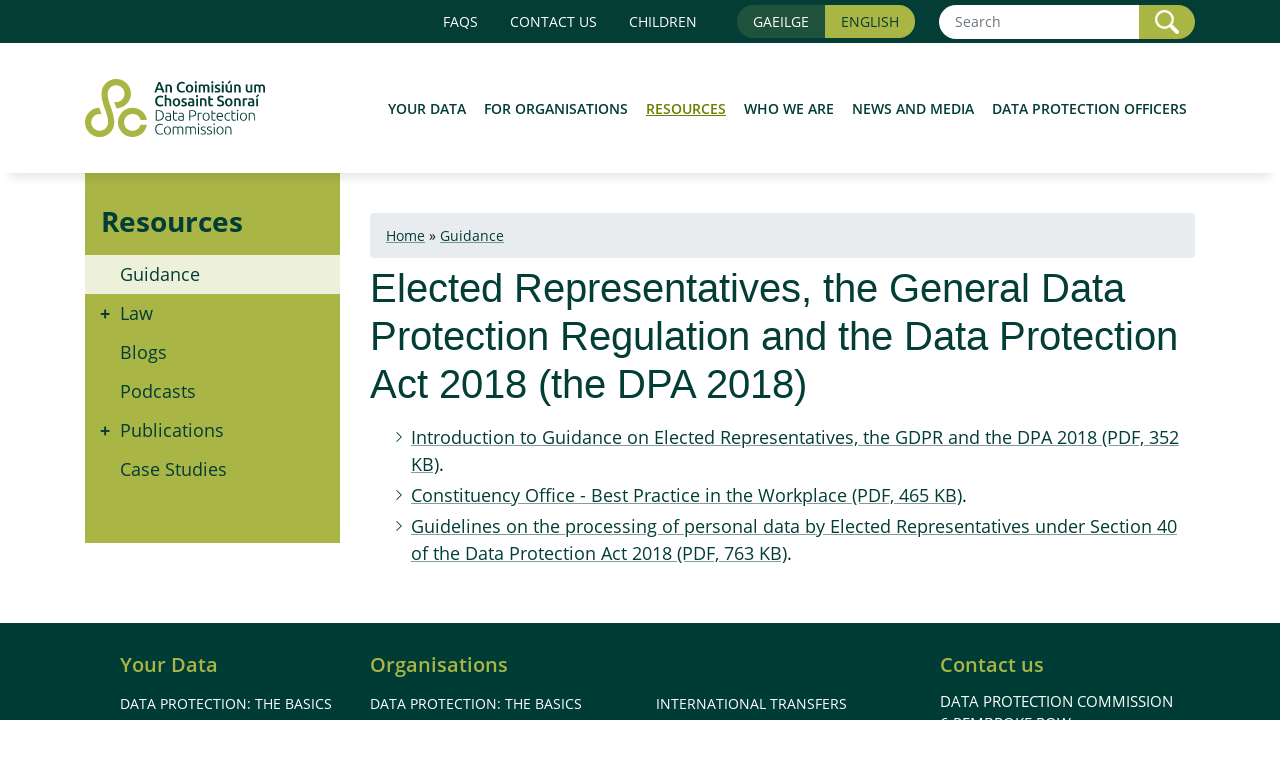

--- FILE ---
content_type: text/html; charset=UTF-8
request_url: https://www.dataprotection.ie/en/dpc-guidance/elected-representatives-general-data-protection-regulation-and-data-protection-act
body_size: 7094
content:
<!DOCTYPE html>
<html lang="en" dir="ltr" prefix="content: http://purl.org/rss/1.0/modules/content/  dc: http://purl.org/dc/terms/  foaf: http://xmlns.com/foaf/0.1/  og: http://ogp.me/ns#  rdfs: http://www.w3.org/2000/01/rdf-schema#  schema: http://schema.org/  sioc: http://rdfs.org/sioc/ns#  sioct: http://rdfs.org/sioc/types#  skos: http://www.w3.org/2004/02/skos/core#  xsd: http://www.w3.org/2001/XMLSchema# ">
<head>
    <meta charset="utf-8">
    <meta name="viewport" content="width=device-width, initial-scale=1, shrink-to-fit=no">
    <link rel="dns-prefetch" href="//web1.dataprotection.ie">
    <link rel="dns-prefetch" href="//www.dataprotection.ie">


    <link rel="apple-touch-icon" sizes="57x57" href="/themes/custom/dpc/icons/apple-icon-57x57.png">
    <link rel="apple-touch-icon" sizes="60x60" href="/themes/custom/dpc/icons/apple-icon-60x60.png">
    <link rel="apple-touch-icon" sizes="72x72" href="/themes/custom/dpc/icons/apple-icon-72x72.png">
    <link rel="apple-touch-icon" sizes="76x76" href="/themes/custom/dpc/icons/apple-icon-76x76.png">
    <link rel="apple-touch-icon" sizes="114x114" href="/themes/custom/dpc/icons/apple-icon-114x114.png">
    <link rel="apple-touch-icon" sizes="120x120" href="/themes/custom/dpc/icons/apple-icon-120x120.png">
    <link rel="apple-touch-icon" sizes="144x144" href="/themes/custom/dpc/icons/apple-icon-144x144.png">
    <link rel="apple-touch-icon" sizes="152x152" href="/themes/custom/dpc/icons/apple-icon-152x152.png">
    <link rel="apple-touch-icon" sizes="180x180" href="/themes/custom/dpc/icons/apple-icon-180x180.png">
    <link rel="icon" type="image/png" sizes="192x192" href="/themes/custom/dpc/icons/android-icon-192x192.png">
    <link rel="icon" type="image/png" sizes="32x32" href="/themes/custom/dpc/icons/favicon-32x32.png">
    <link rel="icon" type="image/png" sizes="96x96" href="/themes/custom/dpc/icons/favicon-96x96.png">
    <link rel="icon" type="image/png" sizes="16x16" href="/themes/custom/dpc/icons/favicon-16x16.png">
    <link rel="manifest" href="/themes/custom/dpc/icons/manifest.json">
    <meta name="msapplication-TileColor" content="#ffffff">
    <meta name="msapplication-TileImage" content="/themes/custom/dpc/icons/ms-icon-144x144.png">
    <meta name="theme-color" content="#ffffff">

    <!--
    link href="https://use.fontawesome.com/releases/v5.0.10/css/all.css" rel="stylesheet" integrity="sha384-+d0P83n9kaQMCwj8F4RJB66tzIwOKmrdb46+porD/OvrJ+37WqIM7UoBtwHO6Nlg" crossorigin="anonymous"
    -->

    <meta charset="utf-8" />
<link rel="canonical" href="http://www.dataprotection.ie/en/dpc-guidance/elected-representatives-general-data-protection-regulation-and-data-protection-act" />
<meta name="description" content="" />
<meta property="og:site_name" content="Elected Representatives, the General Data Protection Regulation and the Data Protection Act 2018 (the DPA 2018) | Data Protection Commission" />
<meta property="og:type" content="website" />
<meta property="og:url" content="https://www.dataprotection.ie/dpc-guidance/elected-representatives-general-data-protection-regulation-and-data-protection-act" />
<meta property="og:title" content="Elected Representatives, the General Data Protection Regulation and the Data Protection Act 2018 (the DPA 2018) | Data Protection Commission" />
<meta property="og:description" content="" />
<meta property="og:image" content="https://www.dataprotection.ie/themes/custom/dpc/img/dpc-fb.png" />
<meta property="og:image:url" content="https://www.dataprotection.ie/themes/custom/dpc/img/dpc-fb.png" />
<meta property="og:image:secure_url" content="https://www.dataprotection.ie/themes/custom/dpc/img/dpc-fb.png" />
<meta property="og:image:type" content="image/png" />
<meta name="twitter:card" content="summary" />
<meta name="twitter:site" content="@dpcireland" />
<meta name="twitter:description" content="" />
<meta name="twitter:title" content="Elected Representatives, the General Data Protection Regulation and the Data Protection Act 2018 (the DPA 2018) | Data Protection Commission" />
<meta name="twitter:creator" content="@dpcireland" />
<meta name="twitter:url" content="https://www.dataprotection.ie/dpc-guidance/elected-representatives-general-data-protection-regulation-and-data-protection-act" />
<meta name="twitter:image" content="https://www.dataprotection.ie/themes/custom/dpc/img/dpc-twitter-135.png" />
<meta name="Generator" content="Drupal 9 (https://www.drupal.org)" />
<meta name="MobileOptimized" content="width" />
<meta name="HandheldFriendly" content="true" />
<meta name="viewport" content="width=device-width, initial-scale=1.0" />
<link rel="icon" href="/favicon.ico" type="image/vnd.microsoft.icon" />
<link rel="alternate" hreflang="en" href="http://www.dataprotection.ie/en/dpc-guidance/elected-representatives-general-data-protection-regulation-and-data-protection-act" />
<link rel="alternate" hreflang="ga" href="http://www.dataprotection.ie/ga/dpc-guidance/ionadaithe-tofa-rialachan-ginearalta-maidir-le-cosaint-sonrai-agus-tacht-um" />

        <title>Elected Representatives, the General Data Protection Regulation and the Data Protection Act 2018 (the DPA 2018) | Data Protection Commission</title>
        <link rel="stylesheet" media="all" href="/core/themes/stable/css/system/components/ajax-progress.module.css?t8eapq" />
<link rel="stylesheet" media="all" href="/core/themes/stable/css/system/components/align.module.css?t8eapq" />
<link rel="stylesheet" media="all" href="/core/themes/stable/css/system/components/autocomplete-loading.module.css?t8eapq" />
<link rel="stylesheet" media="all" href="/core/themes/stable/css/system/components/fieldgroup.module.css?t8eapq" />
<link rel="stylesheet" media="all" href="/core/themes/stable/css/system/components/container-inline.module.css?t8eapq" />
<link rel="stylesheet" media="all" href="/core/themes/stable/css/system/components/clearfix.module.css?t8eapq" />
<link rel="stylesheet" media="all" href="/core/themes/stable/css/system/components/details.module.css?t8eapq" />
<link rel="stylesheet" media="all" href="/core/themes/stable/css/system/components/hidden.module.css?t8eapq" />
<link rel="stylesheet" media="all" href="/core/themes/stable/css/system/components/item-list.module.css?t8eapq" />
<link rel="stylesheet" media="all" href="/core/themes/stable/css/system/components/js.module.css?t8eapq" />
<link rel="stylesheet" media="all" href="/core/themes/stable/css/system/components/nowrap.module.css?t8eapq" />
<link rel="stylesheet" media="all" href="/core/themes/stable/css/system/components/position-container.module.css?t8eapq" />
<link rel="stylesheet" media="all" href="/core/themes/stable/css/system/components/progress.module.css?t8eapq" />
<link rel="stylesheet" media="all" href="/core/themes/stable/css/system/components/reset-appearance.module.css?t8eapq" />
<link rel="stylesheet" media="all" href="/core/themes/stable/css/system/components/resize.module.css?t8eapq" />
<link rel="stylesheet" media="all" href="/core/themes/stable/css/system/components/sticky-header.module.css?t8eapq" />
<link rel="stylesheet" media="all" href="/core/themes/stable/css/system/components/system-status-counter.css?t8eapq" />
<link rel="stylesheet" media="all" href="/core/themes/stable/css/system/components/system-status-report-counters.css?t8eapq" />
<link rel="stylesheet" media="all" href="/core/themes/stable/css/system/components/system-status-report-general-info.css?t8eapq" />
<link rel="stylesheet" media="all" href="/core/themes/stable/css/system/components/tabledrag.module.css?t8eapq" />
<link rel="stylesheet" media="all" href="/core/themes/stable/css/system/components/tablesort.module.css?t8eapq" />
<link rel="stylesheet" media="all" href="/core/themes/stable/css/system/components/tree-child.module.css?t8eapq" />
<link rel="stylesheet" media="all" href="/core/themes/stable/css/core/assets/vendor/normalize-css/normalize.css?t8eapq" />
<link rel="stylesheet" media="all" href="/core/themes/stable/css/core/normalize-fixes.css?t8eapq" />
<link rel="stylesheet" media="all" href="/core/themes/classy/css/components/action-links.css?t8eapq" />
<link rel="stylesheet" media="all" href="/core/themes/classy/css/components/breadcrumb.css?t8eapq" />
<link rel="stylesheet" media="all" href="/core/themes/classy/css/components/button.css?t8eapq" />
<link rel="stylesheet" media="all" href="/core/themes/classy/css/components/collapse-processed.css?t8eapq" />
<link rel="stylesheet" media="all" href="/core/themes/classy/css/components/container-inline.css?t8eapq" />
<link rel="stylesheet" media="all" href="/core/themes/classy/css/components/details.css?t8eapq" />
<link rel="stylesheet" media="all" href="/core/themes/classy/css/components/exposed-filters.css?t8eapq" />
<link rel="stylesheet" media="all" href="/core/themes/classy/css/components/field.css?t8eapq" />
<link rel="stylesheet" media="all" href="/core/themes/classy/css/components/form.css?t8eapq" />
<link rel="stylesheet" media="all" href="/core/themes/classy/css/components/icons.css?t8eapq" />
<link rel="stylesheet" media="all" href="/core/themes/classy/css/components/inline-form.css?t8eapq" />
<link rel="stylesheet" media="all" href="/core/themes/classy/css/components/item-list.css?t8eapq" />
<link rel="stylesheet" media="all" href="/core/themes/classy/css/components/link.css?t8eapq" />
<link rel="stylesheet" media="all" href="/core/themes/classy/css/components/links.css?t8eapq" />
<link rel="stylesheet" media="all" href="/core/themes/classy/css/components/menu.css?t8eapq" />
<link rel="stylesheet" media="all" href="/core/themes/classy/css/components/more-link.css?t8eapq" />
<link rel="stylesheet" media="all" href="/core/themes/classy/css/components/pager.css?t8eapq" />
<link rel="stylesheet" media="all" href="/core/themes/classy/css/components/tabledrag.css?t8eapq" />
<link rel="stylesheet" media="all" href="/core/themes/classy/css/components/tableselect.css?t8eapq" />
<link rel="stylesheet" media="all" href="/core/themes/classy/css/components/tablesort.css?t8eapq" />
<link rel="stylesheet" media="all" href="/core/themes/classy/css/components/tabs.css?t8eapq" />
<link rel="stylesheet" media="all" href="/core/themes/classy/css/components/textarea.css?t8eapq" />
<link rel="stylesheet" media="all" href="/core/themes/classy/css/components/ui-dialog.css?t8eapq" />
<link rel="stylesheet" media="all" href="/core/themes/classy/css/components/messages.css?t8eapq" />
<link rel="stylesheet" media="all" href="/core/themes/classy/css/components/node.css?t8eapq" />
<link rel="stylesheet" media="all" href="/themes/custom/dpc/css/bootstrap.min.css?t8eapq" />
<link rel="stylesheet" media="all" href="/themes/custom/dpc/css/dpc.css?t8eapq" />
<link rel="stylesheet" media="all" href="/themes/custom/dpc/css/font-Open-Sans.css?t8eapq" />

        

							<style>
					.card.card-btns{ height:auto!important; }
					.card.card-btns .btn-next-3{ font-size:1rem!important }
					.btn-next-3{ background-color:#1f513c!important; color:#fff!important; padding-left: 0; padding-right: 0; }
					.btn-next-3 img{ height:35px; }
					.btn-next-3:after { border-left-color:#1f513c!important; border-top-width:26px!important; border-bottom-width:26px!important; }
					.results em, .field--name-body em.highlight {background:yellow}
				</style>

    <link rel="stylesheet" href="/themes/custom/dpc/css/jquery.typeahead.css">
          <link rel="stylesheet" href="//code.jquery.com/ui/1.13.2/themes/base/jquery-ui.css">

      <link rel="stylesheet" media="all" href="/themes/custom/dpc/css/faq.css?ZnpAqI_6K5csaLcG8xZDaEUqSakCcxNlki-4S6Y1H1ptVcjHEmEUMSsdUMOP7o2R_hpVnh7NXA" />

    <link rel="stylesheet" href="/themes/custom/dpc/css/jquery.typeahead.css">
          <link rel="stylesheet" href="//code.jquery.com/ui/1.13.2/themes/base/jquery-ui.css">


</head>

<body class="path-node page-node-type-page">

    <header>
		<div class="topnav d-none d-lg-block">
			<div class="container">
				<div class="d-flex flex-row align-items-center justify-content-end">
			
							
						<a class="nav-link" href="/en/faqs">FAQs</a>				
						<a class="nav-link" href="/en/contact/how-contact-us">Contact us</a>
						<a class="nav-link" href="/en/children">Children</a>
						<div class="btn-group mx-lg-4" role="group" aria-label="English">
							<a class="btn pr-3" href="/ga/dpc-guidance/ionadaithe-tofa-rialachan-ginearalta-maidir-le-cosaint-sonrai-agus-tacht-um">Gaeilge</a>
							<span class="btn pl-3">English</span>
						</div>
						<form method="get" action="/en/search-results" class="form-inline">
																	
								<div class="input-group" aria-labelledby="sitesearch">
									<input name="s" class="form-control form-control-sm" type="search" placeholder="Search" id="sitesearch" aria-label="Search">
									<div class="input-group-append">
										<button class="btn btn-sm btn-search" type="submit" >
											<img alt="" width="24" src="/themes/custom/dpc/img/icon-magnifying.png"  />
											<span class="sr-only"> Search</span>
										</button>
									</div>
								</div>
													</form>
				</div>
			</div>
		</div>
        <nav class="navbar navbar-expand-lg">
            <div class="container">


                 <a class="navbar-brand" href="/" title="The Data Protection Commission"><img src="/themes/custom/dpc/img/dpc-logo-colour-v2.svg" width="217" height="74" alt="Data Protection Commission"></a>

                <button class="navbar-toggler" type="button" data-toggle="collapse" data-target="#DPC_mobilemenu" aria-controls="DPC_mobilemenu" aria-expanded="false" aria-label="Toggle navigation">
                    <span class="navbar-toggler-icon"></span>
                </button>

                <div class="collapse navbar-collapse" id="DPC_mobilemenu">
                    <div class="navbar-top d-block d-lg-none test">
                        <a class="nav-link" href="/ga/dpc-guidance/ionadaithe-tofa-rialachan-ginearalta-maidir-le-cosaint-sonrai-agus-tacht-um">Gaeilge</a>
                                                    <form method="get" action="/en/search-results" class="form-inline">
                        
                            <label class="sr-only" for="mobilesitesearch">Site Search</label>
                                                            <input name="s" class="form-control form-control-sm" type="search" placeholder="Search" id="mobilesitesearch" aria-label="Search">
                                <button class="btn btn-sm" type="submit">Search</button>
                                                            </form>
                    </div>
                    
<h2><a title="Header Menu" href="#"><span class="sr-only">Header Menu</span></a></h2>
        <ul class="navbar-nav ml-auto">
                                                                        
            <li class="nav-item">
                <a href="/en/individuals" class="nav-item nav-link" data-drupal-link-system-path="node/26">Your Data</a>
                            </li>
                                                                    
            <li class="nav-item">
                <a href="/en/organisations" class="nav-item nav-link" data-drupal-link-system-path="node/27">For Organisations</a>
                            </li>
                                                                    
            <li class="nav-item active">
                <a href="/en/dpc-guidance" class="nav-item active nav-link" data-drupal-link-system-path="node/466">Resources</a>
                            </li>
                                                                    
            <li class="nav-item">
                <a href="/en/who-we-are" class="nav-item nav-link" data-drupal-link-system-path="who-we-are">Who We Are</a>
                            </li>
                                                                    
            <li class="nav-item">
                <a href="/en/news-media/latest-news" class="nav-item nav-link" data-drupal-link-system-path="node/121">News and Media</a>
                            </li>
                                                                    
            <li class="nav-item">
                <a href="/en/dpos/qualifications-dpos" class="nav-item nav-link" data-drupal-link-system-path="node/379">Data Protection Officers</a>
                            </li>
            </ul>
        


					
					<div class="d-block d-lg-none">
													<a class="nav-link" href="/en/faqs">FAQs</a>
							<a class="nav-link" href="/en/contact/how-contact-us">Contact us</a>
						<a class="nav-link" href="/en/children">Children</a>
											</div>
					
                </div>
            </div>
        </nav>
    </header>

<main role="main" id="content">
    <div class="container">
    
            <div class="row">
            <div class="col-lg-3">
                <!-- SIDE MENU -->
                <div class="nav-side">
                    <h2><a href="#">Resources</a></h2>
                    
        <ul>
                                    <li class="menu-item active">
                <a href="/en/dpc-guidance" data-drupal-link-system-path="node/466">Guidance</a>
                            </li>
                                <li class="menu-item menu-item--collapsed">
                <a href="/en/dpc-guidance/law" data-drupal-link-system-path="node/30">Law</a>
                            </li>
                                <li class="menu-item">
                <a href="/en/dpc-guidance/blogs" data-drupal-link-system-path="node/294">Blogs</a>
                            </li>
                                <li class="menu-item">
                <a href="/en/dpc-guidance/podcasts" data-drupal-link-system-path="node/288">Podcasts</a>
                            </li>
                                <li class="menu-item menu-item--collapsed">
                <a href="/en/dpc-guidance/publications" data-drupal-link-system-path="node/651">Publications</a>
                            </li>
                                <li class="menu-item">
                <a href="/en/dpc-guidance/case-studies" data-drupal-link-system-path="dpc-guidance/case-studies">Case Studies </a>
                            </li>
            </ul>
        


                </div>
            </div>
            <div class="col-lg-9">
                <div class="content">
                    <div data-drupal-messages-fallback class="hidden"></div>              <nav class="breadcrumb" role="navigation" aria-labelledby="system-breadcrumb">
    <h2 id="system-breadcrumb" class="visually-hidden">Breadcrumb</h2>
    <ol>
          <li>
                  <a href="/en">Home</a>
              </li>
          <li>
                  <a href="/en/dpc-guidance">Guidance</a>
              </li>
        </ol>
  </nav>

                
                
<h1>Elected Representatives, the General Data Protection Regulation and the Data Protection Act 2018 (the DPA 2018)</h1>

            <div property="schema:text" class="clearfix text-formatted field field--name-body field--type-text-with-summary field--label-hidden field__item"><ul><li><a href="https://www.dataprotection.ie/sites/default/files/uploads/2018-12/Introduction.pdf">Introduction to Guidance on Elected Representatives, the GDPR and the DPA 2018 (PDF, 352 KB)</a>.</li>
<li><a href="https://www.dataprotection.ie/sites/default/files/uploads/2018-12/Office%20Practices.pdf">Constituency Office - Best Practice in the Workplace (PDF, 465 KB)</a>.</li>
<li><a href="https://www.dataprotection.ie/sites/default/files/uploads/2018-12/Section40Guidelines.pdf">Guidelines on the processing of personal data by Elected Representatives under Section 40 of the Data Protection Act 2018 (PDF, 763 KB)</a>.</li>
</ul></div>
      

    
                </div>
            </div>
        </div>
    
</div>

</main>
<footer>
  <a id="btn-backtop" class=""><img width="75%" src="/themes/custom/dpc/img/chevron-arrow-top.png" alt="" role="presentation"/></a>
    <div class="container">
        <div class="row">
            <div class="col-lg-3">
                <h3>
                      Your Data
          
        </h3>
                
        <ul>
                                    <li class="menu-item menu-item--collapsed">
                <a href="/en/individuals/data-protection-basics" data-drupal-link-system-path="node/307">Data Protection: The Basics</a>
                            </li>
                                <li class="menu-item menu-item--collapsed">
                <a href="/en/individuals/rights-individuals-under-general-data-protection-regulation" title="Data Protection for Individuals" data-drupal-link-system-path="node/65">Your rights under the GDPR</a>
                            </li>
                                <li class="menu-item menu-item--collapsed">
                <a href="/en/individuals/exercising-your-rights/how-long-will-it-take" data-drupal-link-system-path="node/66">Exercising your rights</a>
                            </li>
            </ul>
        


            </div>
            <div class="col-lg-6 organisation-footer">
                <h3>Organisations</h3>
                
        <ul>
                                    <li class="menu-item menu-item--collapsed">
                <a href="/en/organisations/data-protection-basics" data-drupal-link-system-path="node/396">Data Protection: The Basics</a>
                            </li>
                                <li class="menu-item menu-item--collapsed">
                <a href="/en/organisations/know-your-obligations" data-drupal-link-system-path="node/55">Know your obligations</a>
                            </li>
                                <li class="menu-item">
                <a href="/en/organisations/codes-conduct" data-drupal-link-system-path="node/81">Codes of Conduct</a>
                            </li>
                                <li class="menu-item">
                <a href="/en/organisations/gdpr-certification" data-drupal-link-system-path="node/488">GDPR Certification</a>
                            </li>
                                <li class="menu-item menu-item--collapsed">
                <a href="/en/organisations/resources-organisations/self-assessment-checklist" data-drupal-link-system-path="node/137">Resources for Organisations</a>
                            </li>
                                <li class="menu-item menu-item--collapsed">
                <a href="/en/organisations/rules-electronic-and-direct-marketing" data-drupal-link-system-path="node/113">Rules for direct electronic marketing</a>
                            </li>
                                <li class="menu-item menu-item--collapsed">
                <a href="/en/organisations/international-transfers/transfers-personal-data-third-countries-or-international-organisations" data-drupal-link-system-path="node/116">International Transfers</a>
                            </li>
                                <li class="menu-item">
                <a href="/en/organisations/sports-data-conference-2025" title="Kick Start Compliance - Data Protection in Sport, all-island conference. Held in Croke Park in November 2025" data-drupal-link-system-path="node/1143">Sports Conference 2025</a>
                            </li>
                                <li class="menu-item">
                <a href="/en/organisations/sports-infographics" title="Data Protection in Sports Infographics" data-drupal-link-system-path="node/1142">Sports Infographics</a>
                            </li>
                                <li class="menu-item">
                <a href="/en/organisations/arc-sme-awareness" title="ARC SME Awareness" data-drupal-link-system-path="node/639">ARC SME Awareness</a>
                            </li>
                                <li class="menu-item">
                <a href="/en/organisations/arc-conference" title="ARC Conference" data-drupal-link-system-path="node/640">ARC Conference </a>
                            </li>
                                <li class="menu-item">
                <a href="/en/organisations/arc-workshops" title="ARC Workshops" data-drupal-link-system-path="node/641">ARC Workshops </a>
                            </li>
                                <li class="menu-item">
                <a href="/en/organisations/infographics" title="Infographics to download or print" data-drupal-link-system-path="node/634">ARC Infographics</a>
                            </li>
            </ul>
        


            </div>

            <div class="col-lg-3">
                <h3>
                      <a href="/en/contact/how-contact-us">Contact us</a>
                  </h3>
                        <p>
                            Data Protection Commission<br>
                            6 Pembroke Row<br>
                            Dublin 2<br>
                            D02 X963<br>
                            Ireland
                        </p>
      <p class="text-right"><a rel="noreferrer" title="Awareness Raising Campaign for SMEs" target="_blank" class="col-md-4" href="https://arc-rec-project.eu"><img src="/themes/custom/dpc/img/small-white-arc.png?v=1" style="max-height:70px;" class="img-responsive" alt="GRPR awareness raising campaign for SMEs"/></a>
      </p>



            </div>

        </div>

                <p class="footer-brand"><a href="/"><img src="/themes/custom/dpc/img/dpc-logo-white-v2.svg" width="217" height="74" alt="An Coimisiún um Chosaint Sonraí"></a>

      
        </p>
    </div>
  <div class="footer-bottom">
    <div class="container">
      <div class="row">
        <div class="col-12  col-md-10">
          
        <ul>
                                    <li class="menu-item">
                <a href="/en/about-our-site/accessibility-statement" title="Access for People who require special assistance" data-drupal-link-system-path="node/845">Accessibility Statement</a>
                            </li>
                                <li class="menu-item">
                <a href="/en/about-our-site/data-protection-statement" data-drupal-link-system-path="node/132">Data Protection Statement</a>
                            </li>
                                <li class="menu-item">
                <a href="/en/about-our-site/cookie-policy" data-drupal-link-system-path="node/133">Cookie Policy</a>
                            </li>
            </ul>
        


        </div>
        <div class="col-12 col-md-2 text-end">
          <div class="social-icons py-2">
            <a rel="noreferrer" title="Data Protection Commission in on Bluesky" target="ext"  href="https://bsky.app/profile/dpcireland.bsky.social"><img height="32" width="32" src="/themes/custom/dpc/img/icon-BlueSky.png" alt="BlueSky"/></a>

            <a rel="noreferrer" title="Data Protection Commission is on Instagram" target="ext"  href="https://www.instagram.com/dpcireland/"><img height="32" width="32" src="/themes/custom/dpc/img/icon-instagram.png" alt="Instagram"/></a>

            <a rel="noreferrer" title="Data Protection Commission LinkedIn page" target="ext"  href="https://ie.linkedin.com/company/data-protection-commissioner-of-ireland"><img height="32" width="32" src="/themes/custom/dpc/img/icon-linkedin.png" alt="LinkedIn"/></a>

            <a rel="noreferrer" title="Data Protection Commission in on X" target="ext"  href="https://twitter.com/dpcireland"><img height="32" width="32" src="/themes/custom/dpc/img/icon-x.png" alt="Twitter"/></a>

          </div>
        </div>
      </div>

    </div>
  </div>
  <div class="footer-copyright">
    <div class="container">
              <p align="right" class="col-sm-12 small"><a href="https://www.fusio.net" target="ext" title="Website Design and Development by Fusio">Website Development by FUSIO</a></p>

          </div>
  </div>
</footer>
<script src="/themes/custom/dpc/js/jquery-3.3.1.min.js"></script>
<script src="/themes/custom/dpc/js/bootstrap.bundle-4.1.3.min.js"></script>
<script src="/themes/custom/dpc/js/jquery-ui.js"></script>

<script>
  jQuery(document).ready(function(){

    jQuery(".nav-side ul .menu-item.active").each(function(){
      if (jQuery(this).find("ul").length > 0) {
        jQuery(this).addClass("navless");
      };
    });

    jQuery(".nav-side h2").on("click", function(){
      jQuery(".nav-side ul").slideDown();
    });

          jQuery("nav.breadcrumb ol li:insensitive_contains('Your Rights under the GDPR')").html(" <a href=\"/en/individuals/rights-individuals-under-general-data-protection-regulation\">Your Rights under the GDPR</a>");
    

  });
  var btn = $('#btn-backtop');

  $(window).scroll(function() {
    if ($(window).scrollTop() > 50) {
    btn.addClass('show');
    } else {
    btn.removeClass('show');
    }
  });

  btn.on('click', function(e) {
    e.preventDefault();
    $('html, body').animate({scrollTop:0}, '300');
  });

    jQuery.expr[':'].insensitive_contains = function(a, i, m) {
        return jQuery(a).text().toUpperCase()
            .indexOf(m[3].toUpperCase()) >= 0;
    };

</script>

<script>

      var langcode = "en";
  

  var url;
      url = "/autocomplete.php?langcode=" + langcode;

    jQuery( "#autocomplete" ).autocomplete({
    source: url,
    minLength: 2,
  });
</script>



<!-- Analytics -->
<script>
  function clientSideTrack(data) {
    jQuery.post("/track.php", data, function(response){});
  }

    function clientSideTrackWithRedirect(data, href) {
    jQuery.post("/track.php", data, function(response){
      window.location.href = href;
    });
  }
  document.addEventListener('play', function (e) {
    var video = e.target;
    var nodeName = video.nodeName;

    if (nodeName === 'VIDEO') {
      var playtime = video.currentTime;
      if (0 == playtime) {
        var data = {
          'uri': video.currentSrc,
          'agent': navigator.userAgent,
          'referer': window.location.href,
          'tags': ['video'],
          'title': document.title,
        }
        console.log(data);

        clientSideTrack(data);
      }
    }

    if (nodeName === 'AUDIO') {
      var playtime = video.currentTime;
      if (0 == playtime) {
        var data = {
          'uri': video.currentSrc,
          'agent': navigator.userAgent,
          'referer': window.location.href,
          'tags': ['audio'],
          'title': document.title,
        }
        console.log(data);

        clientSideTrack(data);
      }
    }

  }, true);

  jQuery("a").click(function(e){
    var className = jQuery(this).attr("class");
    if ('record_event' === className) {
      var title = jQuery(this).text();
      var el = jQuery(this);
      var href = el.attr("href");
      var data = {
        'uri': href,
        'agent': navigator.userAgent,
        'referer': window.location.href,
        'tags': ['dpc_extsite'],
        'title': title,
      }

      clientSideTrackWithRedirect(data, href);
    }
  });

  jQuery("a").click(function(e){
    var title = jQuery(this).text();
    var el = jQuery(this);
    var href = el.attr("href");
    var extension = href.split('.').pop();
    extension = extension.split('#')[0];
    extension = extension.toLowerCase();

  console.log(extension, "extension");

    if("pdf" === extension) {
      e.preventDefault();
      var data = {
        'uri': href,
        'agent': navigator.userAgent,
        'referer': window.location.href,
        'tags': ['pdf'],
        'title': title,
      }

            clientSideTrackWithRedirect(data, href);

    }

    if("mp4" === extension) {
      e.preventDefault();
      var data = {
        'uri': href,
        'agent': navigator.userAgent,
        'referer': window.location.href,
        'tags': ['video'],
        'title': title,
      }

      clientSideTrackWithRedirect(data, href);

    }

    if("mp3" === extension) {
      e.preventDefault();
      var data = {
        'uri': href,
        'agent': navigator.userAgent,
        'referer': window.location.href,
        'tags': ['mp3'],
        'title': title,
      }

            clientSideTrackWithRedirect(data, href);

  }


    return true;
  });
</script>


<script>
  // Reusable generic function
  function surroundWithHighlight(el, regex, surrounderCreateFunc) {
    // script and style elements are left alone
    if (!/^(script|style)$/.test(el.tagName)) {
      var child = el.lastChild;
      while (child) {
        if (child.nodeType == 1) {
          surroundWithHighlight(child, regex, surrounderCreateFunc);
        } else if (child.nodeType == 3) {
          surroundMatchingText(child, regex, surrounderCreateFunc);
        }
        child = child.previousSibling;
      }
    }
  }

  // Reusable generic function
  function surroundMatchingText(textNode, regex, surrounderCreateFunc) {
    var parent = textNode.parentNode;
    var result, surroundingNode, matchedTextNode, matchLength, matchedText;
    while ( textNode && (result = regex.exec(textNode.data)) ) {
      matchedTextNode = textNode.splitText(result.index);
      matchedText = result[0];
      matchLength = matchedText.length;
      textNode = (matchedTextNode.length > matchLength) ?
        matchedTextNode.splitText(matchLength) : null;
      // Ensure searching starts at the beginning of the text node
      regex.lastIndex = 0;
      surroundingNode = surrounderCreateFunc(matchedTextNode.cloneNode(true));
      parent.insertBefore(surroundingNode, matchedTextNode);
      parent.removeChild(matchedTextNode);
    }
  }

  // This function does the surrounding for every matched piece of text
  // and can be customized  to do what you like
  function createdWrappingHighlight(matchedTextNode) {
    var el = document.createElement("em");
    el.classList.add("highlight");
    el.appendChild(matchedTextNode);
    return el;
  }

  // The main function
  function applyHighlights(container, words) {
    // Replace the words one at a time to ensure "test2" gets matched
    for (var i = 0, len = words.length; i < len; ++i) {
      surroundWithHighlight(container, new RegExp(words[i]), createdWrappingHighlight);
    }
  }

  jQuery(document).ready(function(){
    if(window.location.hash) {
      var hash = window.location.hash.replace('#', '');
      hash = decodeURIComponent(hash);
      applyHighlights(document.getElementsByClassName("field--name-body")[0], [hash]);
    }
  });
</script>
<!-- Analytics -->


</body>
</html>


--- FILE ---
content_type: image/svg+xml
request_url: https://www.dataprotection.ie/themes/custom/dpc/img/dpc-logo-white-v2.svg
body_size: 26680
content:
<svg xmlns="http://www.w3.org/2000/svg" viewBox="0 0 467.67 150.62"><defs><style>.cls-1{fill:#fff;}</style></defs><title>Asset 1</title><g id="Layer_2" data-name="Layer 2"><g id="Layer_1-2" data-name="Layer 1"><path class="cls-1" d="M144.52,118.94a22,22,0,1,1,0-12.75H161a38.06,38.06,0,1,0,0,12.75Z"/><path class="cls-1" d="M80.77,0A38.1,38.1,0,0,0,42.71,38.05c0,14.11,4.65,27.31,9.15,40.08,4.21,12,8.18,23.23,8.18,34.43a22,22,0,1,1-22-22,22.23,22.23,0,0,1,4.84.55L37.1,74.53a38.05,38.05,0,1,0,39,38c0-13.94-4.63-27.07-9.1-39.76-4.23-12-8.23-23.39-8.23-34.75A22,22,0,1,1,75.87,59.49l5.8,16.59A38,38,0,0,0,80.77,0Z"/><path class="cls-1" d="M201.15,34.83c-.37-1.06-.74-2.11-1.13-3.14s-.76-2.09-1.13-3.18H187.54c-.37,1.09-.74,2.15-1.11,3.2s-.75,2.09-1.11,3.12h-5.08c1-2.87,2-5.52,2.87-7.95s1.79-4.73,2.65-6.91,1.73-4.24,2.58-6.2S190.07,9.86,191,8h4.67c.91,1.91,1.78,3.85,2.64,5.82s1.71,4,2.58,6.2,1.76,4.48,2.67,6.91,1.89,5.08,2.89,8Zm-7.94-21.68q-.89,2.05-2,5t-2.39,6.4h8.85q-1.24-3.45-2.41-6.44C194.46,16.12,193.78,14.47,193.21,13.15Z"/><path class="cls-1" d="M208.9,15.2a33.76,33.76,0,0,1,3.53-.73,29.68,29.68,0,0,1,4.81-.35,11,11,0,0,1,4.16.68,6.39,6.39,0,0,1,2.65,1.9,7.22,7.22,0,0,1,1.4,2.95,16.53,16.53,0,0,1,.41,3.78v11.4h-4.7V24.16a15.63,15.63,0,0,0-.21-2.77,5,5,0,0,0-.7-1.86,2.75,2.75,0,0,0-1.32-1.05,5.5,5.5,0,0,0-2-.33,15.28,15.28,0,0,0-1.87.12l-1.43.19V34.83h-4.7Z"/><path class="cls-1" d="M251.5,35.41a14.94,14.94,0,0,1-5.43-.93A10.71,10.71,0,0,1,242,31.75a12.33,12.33,0,0,1-2.56-4.4,18.57,18.57,0,0,1-.89-6,16,16,0,0,1,1-6,12.83,12.83,0,0,1,2.81-4.4,11.77,11.77,0,0,1,4.19-2.74,14.16,14.16,0,0,1,5.16-.93,16.58,16.58,0,0,1,3,.25,23.74,23.74,0,0,1,2.36.56,10.36,10.36,0,0,1,1.67.66c.44.24.75.4.93.51l-1.44,4a11.74,11.74,0,0,0-2.65-1.1,12.82,12.82,0,0,0-3.75-.53,8.51,8.51,0,0,0-3.25.61,7,7,0,0,0-2.62,1.8,8.32,8.32,0,0,0-1.73,3,13.27,13.27,0,0,0-.62,4.23,14.66,14.66,0,0,0,.49,3.92,8.71,8.71,0,0,0,1.49,3.09,6.79,6.79,0,0,0,2.56,2,8.75,8.75,0,0,0,3.72.72,14.4,14.4,0,0,0,4.23-.52,16.51,16.51,0,0,0,2.52-1l1.32,4a6.15,6.15,0,0,1-1.26.62,16.84,16.84,0,0,1-1.88.6,18.57,18.57,0,0,1-2.44.47A22.34,22.34,0,0,1,251.5,35.41Z"/><path class="cls-1" d="M281.25,24.67a13,13,0,0,1-.7,4.38,9.53,9.53,0,0,1-2,3.38,8.92,8.92,0,0,1-3.08,2.17,9.92,9.92,0,0,1-4,.78,9.74,9.74,0,0,1-3.95-.78,9.07,9.07,0,0,1-3.07-2.17,10,10,0,0,1-2-3.38,13,13,0,0,1-.71-4.38,12.88,12.88,0,0,1,.71-4.37,9.81,9.81,0,0,1,2-3.35,8.83,8.83,0,0,1,3.09-2.15,9.77,9.77,0,0,1,3.91-.76,10,10,0,0,1,3.94.76A8.61,8.61,0,0,1,278.53,17a9.93,9.93,0,0,1,2,3.35A12.64,12.64,0,0,1,281.25,24.67Zm-4.81,0a7.87,7.87,0,0,0-1.3-4.79,4.6,4.6,0,0,0-7.25,0,7.87,7.87,0,0,0-1.3,4.79,8.06,8.06,0,0,0,1.3,4.85,4.58,4.58,0,0,0,7.25,0A8.06,8.06,0,0,0,276.44,24.67Z"/><path class="cls-1" d="M290.67,8.61a2.66,2.66,0,0,1-.85,2.09,2.89,2.89,0,0,1-2,.78,2.93,2.93,0,0,1-2.05-.78,2.67,2.67,0,0,1-.86-2.09,2.71,2.71,0,0,1,.86-2.13,2.93,2.93,0,0,1,2.05-.78,2.89,2.89,0,0,1,2,.78A2.71,2.71,0,0,1,290.67,8.61Zm-.5,26.22h-4.69V14.54h4.69Z"/><path class="cls-1" d="M307,24.16a9.85,9.85,0,0,0-.79-4.59,3.09,3.09,0,0,0-3-1.42,13.44,13.44,0,0,0-1.71.12l-1.39.19V34.83h-4.7V15.2a33.2,33.2,0,0,1,3.55-.73,28.66,28.66,0,0,1,4.64-.35,9.24,9.24,0,0,1,3.43.54,6.51,6.51,0,0,1,2.23,1.44,8.89,8.89,0,0,1,1.09-.66,10,10,0,0,1,1.47-.64,12.89,12.89,0,0,1,1.73-.49,8.78,8.78,0,0,1,1.84-.19,9.54,9.54,0,0,1,3.9.68,5.74,5.74,0,0,1,2.41,1.9,7.4,7.4,0,0,1,1.2,2.95,20.15,20.15,0,0,1,.33,3.78v11.4h-4.7V24.16a10.17,10.17,0,0,0-.77-4.59,3.1,3.1,0,0,0-3-1.42,6.27,6.27,0,0,0-2.13.37,6.8,6.8,0,0,0-1.52.72,10.2,10.2,0,0,1,.43,2.05,21.33,21.33,0,0,1,.12,2.33V34.83H307Z"/><path class="cls-1" d="M333.61,8.61a2.66,2.66,0,0,1-.85,2.09,2.89,2.89,0,0,1-2,.78,2.93,2.93,0,0,1-2.05-.78,2.66,2.66,0,0,1-.85-2.09,2.71,2.71,0,0,1,.85-2.13,2.93,2.93,0,0,1,2.05-.78,2.89,2.89,0,0,1,2,.78A2.71,2.71,0,0,1,333.61,8.61Zm-.5,26.22h-4.69V14.54h4.69Z"/><path class="cls-1" d="M343.51,31.46a6.11,6.11,0,0,0,2.71-.45,1.58,1.58,0,0,0,.85-1.53,2,2,0,0,0-.91-1.67,13,13,0,0,0-3-1.43,22.78,22.78,0,0,1-2.35-1A7.77,7.77,0,0,1,339,24.16a4.79,4.79,0,0,1-1.22-1.68,5.86,5.86,0,0,1-.45-2.43,5.26,5.26,0,0,1,2.06-4.4A8.84,8.84,0,0,1,344.94,14a17.25,17.25,0,0,1,3.42.33,16.28,16.28,0,0,1,2.44.64l-.86,3.8a12,12,0,0,0-2-.64,12.23,12.23,0,0,0-2.8-.29,4.76,4.76,0,0,0-2.32.49,1.58,1.58,0,0,0-.9,1.49,2.08,2.08,0,0,0,.18.89,1.9,1.9,0,0,0,.6.72,6.26,6.26,0,0,0,1.13.66c.46.22,1,.44,1.7.68A25.12,25.12,0,0,1,348.39,24a7.36,7.36,0,0,1,1.92,1.36,4.55,4.55,0,0,1,1.11,1.72,7,7,0,0,1,.35,2.33,5,5,0,0,1-2.15,4.4,10.7,10.7,0,0,1-6.15,1.5,16.72,16.72,0,0,1-4.31-.45,23.79,23.79,0,0,1-2.29-.72l.82-3.92a20.4,20.4,0,0,0,2.5.82A12.87,12.87,0,0,0,343.51,31.46Z"/><path class="cls-1" d="M360.73,8.61a2.67,2.67,0,0,1-.86,2.09,2.87,2.87,0,0,1-2,.78,3,3,0,0,1-2.06-.78A2.66,2.66,0,0,1,355,8.61a2.71,2.71,0,0,1,.85-2.13,3,3,0,0,1,2.06-.78,2.87,2.87,0,0,1,2,.78A2.71,2.71,0,0,1,360.73,8.61Zm-.51,26.22h-4.69V14.54h4.69Z"/><path class="cls-1" d="M382.18,34.21c-.91.23-2.08.47-3.53.72a29.24,29.24,0,0,1-4.77.37,10.66,10.66,0,0,1-4.1-.7,6.63,6.63,0,0,1-2.63-1.94,7.74,7.74,0,0,1-1.42-3,16,16,0,0,1-.43-3.78V14.54H370V25.17a8.61,8.61,0,0,0,.95,4.66,3.72,3.72,0,0,0,3.32,1.39c.56,0,1.17,0,1.8-.07a9,9,0,0,0,1.42-.2V14.54h4.69Zm-3-28-6.32,6.13-2.33-2.09,5.7-6.79Z"/><path class="cls-1" d="M387.49,15.2a33.21,33.21,0,0,1,3.53-.73,29.59,29.59,0,0,1,4.81-.35,10.89,10.89,0,0,1,4.15.68,6.36,6.36,0,0,1,2.66,1.9,7.22,7.22,0,0,1,1.4,2.95,16.54,16.54,0,0,1,.4,3.78v11.4h-4.69V24.16a15.63,15.63,0,0,0-.21-2.77,5,5,0,0,0-.7-1.86,2.75,2.75,0,0,0-1.32-1.05,5.59,5.59,0,0,0-2-.33,15.25,15.25,0,0,0-1.86.12l-1.43.19V34.83h-4.7Z"/><path class="cls-1" d="M434.54,34.21c-.9.23-2.08.47-3.52.72a29.28,29.28,0,0,1-4.78.37,10.61,10.61,0,0,1-4.09-.7,6.59,6.59,0,0,1-2.64-1.94,7.58,7.58,0,0,1-1.41-3,15.45,15.45,0,0,1-.43-3.78V14.54h4.69V25.17a8.5,8.5,0,0,0,1,4.66,3.7,3.7,0,0,0,3.31,1.39c.57,0,1.17,0,1.81-.07a8.83,8.83,0,0,0,1.41-.2V14.54h4.69Z"/><path class="cls-1" d="M451.42,24.16a9.83,9.83,0,0,0-.8-4.59,3.08,3.08,0,0,0-3-1.42,13.44,13.44,0,0,0-1.71.12l-1.4.19V34.83h-4.69V15.2a32.68,32.68,0,0,1,3.55-.73,28.62,28.62,0,0,1,4.63-.35,9.29,9.29,0,0,1,3.44.54,6.6,6.6,0,0,1,2.23,1.44,8,8,0,0,1,1.08-.66,9.68,9.68,0,0,1,1.48-.64,12.74,12.74,0,0,1,1.72-.49,8.87,8.87,0,0,1,1.85-.19,9.6,9.6,0,0,1,3.9.68,5.65,5.65,0,0,1,2.4,1.9,7.4,7.4,0,0,1,1.2,2.95,20.15,20.15,0,0,1,.33,3.78v11.4H463V24.16a10,10,0,0,0-.78-4.59,3.07,3.07,0,0,0-3-1.42,6.37,6.37,0,0,0-2.14.37,6.91,6.91,0,0,0-1.51.72,10.2,10.2,0,0,1,.43,2.05c.07.73.11,1.5.11,2.33V34.83h-4.69Z"/><path class="cls-1" d="M195.21,71.22a15,15,0,0,1-5.43-.93,10.66,10.66,0,0,1-4.07-2.74,12.19,12.19,0,0,1-2.56-4.4,18.2,18.2,0,0,1-.89-6,16.33,16.33,0,0,1,1-6,13,13,0,0,1,2.82-4.4,11.79,11.79,0,0,1,4.19-2.73,14.16,14.16,0,0,1,5.16-.93,16.39,16.39,0,0,1,3,.25,21.45,21.45,0,0,1,2.37.56,10.36,10.36,0,0,1,1.67.66l.93.5-1.44,4A11.36,11.36,0,0,0,199.34,48a13.15,13.15,0,0,0-3.74-.52,8.79,8.79,0,0,0-3.26.6,7,7,0,0,0-2.62,1.81,8.45,8.45,0,0,0-1.72,3,13,13,0,0,0-.62,4.23,15.09,15.09,0,0,0,.48,3.92,8.44,8.44,0,0,0,1.5,3.08,6.72,6.72,0,0,0,2.56,2,8.75,8.75,0,0,0,3.72.72,14.12,14.12,0,0,0,4.23-.53,17.41,17.41,0,0,0,2.52-1l1.32,4a6.71,6.71,0,0,1-1.26.62,16.84,16.84,0,0,1-1.88.6,20.18,20.18,0,0,1-2.45.47A24,24,0,0,1,195.21,71.22Z"/><path class="cls-1" d="M207.12,70.64V41.31l4.69-.77v10a12.84,12.84,0,0,1,1.81-.46,10.83,10.83,0,0,1,2-.2,10.59,10.59,0,0,1,4.06.68,6.54,6.54,0,0,1,2.58,1.9,7.65,7.65,0,0,1,1.38,2.93,16.54,16.54,0,0,1,.4,3.8V70.64h-4.69V60a15.55,15.55,0,0,0-.21-2.77,5.06,5.06,0,0,0-.7-1.86,2.85,2.85,0,0,0-1.3-1.05,5.44,5.44,0,0,0-2-.33,9.64,9.64,0,0,0-1.9.19,13.9,13.9,0,0,0-1.44.35V70.64Z"/><path class="cls-1" d="M247.39,60.48a13.24,13.24,0,0,1-.7,4.38,9.79,9.79,0,0,1-2,3.37,8.76,8.76,0,0,1-3.09,2.18,10.59,10.59,0,0,1-7.93,0,8.82,8.82,0,0,1-3.06-2.18,9.83,9.83,0,0,1-2-3.37,12.74,12.74,0,0,1-.72-4.38,12.6,12.6,0,0,1,.72-4.37,9.81,9.81,0,0,1,2-3.35,8.94,8.94,0,0,1,3.08-2.16,10,10,0,0,1,3.92-.75,10.2,10.2,0,0,1,3.94.75,8.76,8.76,0,0,1,3.08,2.16,10.09,10.09,0,0,1,2,3.35A12.6,12.6,0,0,1,247.39,60.48Zm-4.81,0a8,8,0,0,0-1.3-4.8,4.62,4.62,0,0,0-7.26,0,8,8,0,0,0-1.3,4.8,8.1,8.1,0,0,0,1.3,4.84,4.58,4.58,0,0,0,7.26,0A8.1,8.1,0,0,0,242.58,60.48Z"/><path class="cls-1" d="M256.66,67.26a6.13,6.13,0,0,0,2.71-.44,1.58,1.58,0,0,0,.85-1.53,2,2,0,0,0-.91-1.67,13.58,13.58,0,0,0-3-1.44,22.78,22.78,0,0,1-2.35-1A7.75,7.75,0,0,1,252.12,60a4.83,4.83,0,0,1-1.22-1.69,5.81,5.81,0,0,1-.45-2.42,5.26,5.26,0,0,1,2.06-4.4,8.76,8.76,0,0,1,5.58-1.61,17.08,17.08,0,0,1,3.41.33,16.47,16.47,0,0,1,2.45.64l-.85,3.8a10.73,10.73,0,0,0-2-.64,11.75,11.75,0,0,0-2.8-.29,4.88,4.88,0,0,0-2.32.48,1.6,1.6,0,0,0-.9,1.5,2.11,2.11,0,0,0,.18.89,1.9,1.9,0,0,0,.6.72,6.15,6.15,0,0,0,1.12.65,17.38,17.38,0,0,0,1.71.68,25,25,0,0,1,2.83,1.23,7.58,7.58,0,0,1,1.92,1.35,4.58,4.58,0,0,1,1.11,1.73,7,7,0,0,1,.35,2.33,5,5,0,0,1-2.15,4.4,10.79,10.79,0,0,1-6.15,1.49,17.24,17.24,0,0,1-4.31-.44A22.88,22.88,0,0,1,250,70l.82-3.92a19.85,19.85,0,0,0,2.5.82A13.29,13.29,0,0,0,256.66,67.26Z"/><path class="cls-1" d="M275.39,49.85a11.45,11.45,0,0,1,3.92.58,6.24,6.24,0,0,1,2.54,1.63,6.11,6.11,0,0,1,1.36,2.54,12.49,12.49,0,0,1,.4,3.28V70.17q-1.08.24-3.27.57a33.46,33.46,0,0,1-4.95.33,15.09,15.09,0,0,1-3.34-.35,7.1,7.1,0,0,1-2.57-1.13,5.24,5.24,0,0,1-1.67-2,7,7,0,0,1-.6-3.06,6,6,0,0,1,.67-3,5.69,5.69,0,0,1,1.85-2,8,8,0,0,1,2.69-1.08,15.16,15.16,0,0,1,3.2-.33,15.54,15.54,0,0,1,1.63.09,17.85,17.85,0,0,1,1.83.33v-.77a6,6,0,0,0-.2-1.55,3.07,3.07,0,0,0-.68-1.3,3.15,3.15,0,0,0-1.28-.88,5.65,5.65,0,0,0-2-.31,17.17,17.17,0,0,0-3,.24,12.3,12.3,0,0,0-2.21.54l-.58-3.8a17.1,17.1,0,0,1,2.59-.62A20.18,20.18,0,0,1,275.39,49.85Zm.39,17.49a18,18,0,0,0,3.3-.23v-5.2a9.46,9.46,0,0,0-1.13-.23,10.13,10.13,0,0,0-1.63-.12,10.47,10.47,0,0,0-1.57.12,5.09,5.09,0,0,0-1.43.42,2.6,2.6,0,0,0-1,.88,2.42,2.42,0,0,0-.39,1.41A2.48,2.48,0,0,0,273,66.7,5.37,5.37,0,0,0,275.78,67.34Z"/><path class="cls-1" d="M293.93,44.42a2.69,2.69,0,0,1-.85,2.09,3,3,0,0,1-4.07,0,2.7,2.7,0,0,1-.86-2.09,2.75,2.75,0,0,1,.86-2.14,3.07,3.07,0,0,1,4.07,0A2.74,2.74,0,0,1,293.93,44.42Zm-.5,26.22h-4.7V50.35h4.7Z"/><path class="cls-1" d="M298.74,51a32.89,32.89,0,0,1,3.53-.74,30.76,30.76,0,0,1,4.81-.35,11.08,11.08,0,0,1,4.15.68,6.61,6.61,0,0,1,2.66,1.9,7.28,7.28,0,0,1,1.4,3,16.54,16.54,0,0,1,.4,3.78V70.64H311V60a15.55,15.55,0,0,0-.21-2.77,5.06,5.06,0,0,0-.7-1.86,2.8,2.8,0,0,0-1.32-1.05,5.59,5.59,0,0,0-2-.33,15.25,15.25,0,0,0-1.86.12c-.65.07-1.12.14-1.43.19V70.64h-4.7Z"/><path class="cls-1" d="M320.54,45l4.7-.78v6.13h7.21v3.92h-7.21v8.26A6,6,0,0,0,326,66a3.08,3.08,0,0,0,2.64,1,8.67,8.67,0,0,0,2.27-.27,13.92,13.92,0,0,0,1.57-.51l.78,3.73a19.49,19.49,0,0,1-2.14.72,11.84,11.84,0,0,1-3.1.36,9.79,9.79,0,0,1-3.63-.58,5.42,5.42,0,0,1-2.31-1.68,6.79,6.79,0,0,1-1.2-2.68,16.8,16.8,0,0,1-.35-3.59Z"/><path class="cls-1" d="M351.46,67a6.47,6.47,0,0,0,3.84-.89,2.94,2.94,0,0,0,1.2-2.52,3.28,3.28,0,0,0-.41-1.67,4.41,4.41,0,0,0-1.16-1.26,10.39,10.39,0,0,0-1.84-1c-.73-.32-1.56-.64-2.49-1s-1.83-.7-2.69-1.1a8.9,8.9,0,0,1-2.29-1.5,6.49,6.49,0,0,1-2.19-5.12A7,7,0,0,1,346,45.21a10.51,10.51,0,0,1,6.87-2.07,16,16,0,0,1,4.47.56,13.47,13.47,0,0,1,3.09,1.22l-1.51,4A11.83,11.83,0,0,0,356,47.75a13.43,13.43,0,0,0-3.24-.39,5.16,5.16,0,0,0-3.09.82,2.68,2.68,0,0,0-1.1,2.29,3,3,0,0,0,.37,1.53,3.6,3.6,0,0,0,1,1.14,10,10,0,0,0,1.59.94c.61.28,1.28.55,2,.81,1.27.47,2.4.94,3.4,1.42a9.52,9.52,0,0,1,2.52,1.7A6.75,6.75,0,0,1,361,60.34a8.65,8.65,0,0,1,.54,3.24A6.71,6.71,0,0,1,359,69.22q-2.58,2-7.54,2a20.39,20.39,0,0,1-3-.21,18.36,18.36,0,0,1-2.44-.53,14.9,14.9,0,0,1-1.84-.64,11.56,11.56,0,0,1-1.25-.6l1.44-4a17.47,17.47,0,0,0,2.83,1.16A14,14,0,0,0,351.46,67Z"/><path class="cls-1" d="M383.34,60.48a13.24,13.24,0,0,1-.69,4.38,9.79,9.79,0,0,1-2,3.37,8.94,8.94,0,0,1-3.09,2.18,10.07,10.07,0,0,1-4,.77,10,10,0,0,1-4-.77,8.82,8.82,0,0,1-3.06-2.18,9.83,9.83,0,0,1-2-3.37,12.74,12.74,0,0,1-.72-4.38,12.6,12.6,0,0,1,.72-4.37,9.81,9.81,0,0,1,2-3.35,8.94,8.94,0,0,1,3.08-2.16,10,10,0,0,1,3.92-.75,10.12,10.12,0,0,1,3.93.75,8.71,8.71,0,0,1,3.09,2.16,10.09,10.09,0,0,1,2,3.35A12.84,12.84,0,0,1,383.34,60.48Zm-4.81,0a7.92,7.92,0,0,0-1.3-4.8,4.61,4.61,0,0,0-7.25,0,7.92,7.92,0,0,0-1.3,4.8,8,8,0,0,0,1.3,4.84,4.57,4.57,0,0,0,7.25,0A8,8,0,0,0,378.53,60.48Z"/><path class="cls-1" d="M387.53,51a32.89,32.89,0,0,1,3.53-.74,30.76,30.76,0,0,1,4.81-.35,11.08,11.08,0,0,1,4.15.68,6.61,6.61,0,0,1,2.66,1.9,7.42,7.42,0,0,1,1.4,3,16.54,16.54,0,0,1,.4,3.78V70.64h-4.69V60a15.55,15.55,0,0,0-.21-2.77,5.06,5.06,0,0,0-.7-1.86,2.85,2.85,0,0,0-1.32-1.05,5.59,5.59,0,0,0-2-.33,15.25,15.25,0,0,0-1.86.12c-.65.07-1.12.14-1.43.19V70.64h-4.7Z"/><path class="cls-1" d="M421.12,54.58a13.8,13.8,0,0,0-1.6-.41,12.14,12.14,0,0,0-2.39-.21,9.73,9.73,0,0,0-1.65.15c-.58.11-1,.2-1.22.27V70.64h-4.69V51.32a26.8,26.8,0,0,1,3.39-1,21,21,0,0,1,4.52-.45q.47,0,1.08.06c.42,0,.83.09,1.25.16s.81.14,1.2.23a9.56,9.56,0,0,1,.93.25Z"/><path class="cls-1" d="M431.29,49.85a11.45,11.45,0,0,1,3.92.58,6.3,6.3,0,0,1,2.54,1.63,6.1,6.1,0,0,1,1.35,2.54,12.07,12.07,0,0,1,.41,3.28V70.17c-.72.16-1.82.35-3.28.57a33.41,33.41,0,0,1-4.94.33,15,15,0,0,1-3.34-.35,7.08,7.08,0,0,1-2.58-1.13,5.42,5.42,0,0,1-1.67-2,7,7,0,0,1-.6-3.06,6,6,0,0,1,.68-3,5.66,5.66,0,0,1,1.84-2,8.13,8.13,0,0,1,2.7-1.08,15.16,15.16,0,0,1,3.2-.33,15.54,15.54,0,0,1,1.63.09,17.21,17.21,0,0,1,1.82.33v-.77a6,6,0,0,0-.19-1.55,3.13,3.13,0,0,0-2-2.18,5.71,5.71,0,0,0-2-.31,17.13,17.13,0,0,0-3,.24,12.44,12.44,0,0,0-2.22.54l-.58-3.8a17.29,17.29,0,0,1,2.6-.62A20.1,20.1,0,0,1,431.29,49.85Zm.39,17.49a17.94,17.94,0,0,0,3.29-.23v-5.2a9.22,9.22,0,0,0-1.12-.23,10.22,10.22,0,0,0-1.63-.12,10.47,10.47,0,0,0-1.57.12,5.26,5.26,0,0,0-1.44.42,2.57,2.57,0,0,0-1,.88,2.42,2.42,0,0,0-.39,1.41,2.49,2.49,0,0,0,1,2.31A5.41,5.41,0,0,0,431.68,67.34Z"/><path class="cls-1" d="M452.54,42.05l-6.32,6.13-2.33-2.1,5.71-6.78Zm-3.21,28.59h-4.7V50.35h4.7Z"/><path class="cls-1" d="M204.87,94.48a15.39,15.39,0,0,1-1.08,6,11.57,11.57,0,0,1-3,4.27,12.9,12.9,0,0,1-4.67,2.56,19.87,19.87,0,0,1-6,.85c-1.08,0-2.22-.06-3.41-.17a20.24,20.24,0,0,1-3.14-.53V81.56a17.05,17.05,0,0,1,3.14-.56,34.08,34.08,0,0,1,3.41-.18,19.86,19.86,0,0,1,6,.86,12.9,12.9,0,0,1,4.67,2.56,11.62,11.62,0,0,1,3,4.26A15.31,15.31,0,0,1,204.87,94.48Zm-18.7,11.13,1.19.16c.63.07,1.65.11,3,.11a14.73,14.73,0,0,0,5.08-.79,9.88,9.88,0,0,0,3.65-2.27,9.33,9.33,0,0,0,2.21-3.59,14.39,14.39,0,0,0,.74-4.75,14.19,14.19,0,0,0-.74-4.73,9.33,9.33,0,0,0-2.21-3.57,9.75,9.75,0,0,0-3.65-2.27,14.72,14.72,0,0,0-5.08-.8,27.12,27.12,0,0,0-3,.12l-1.19.15Z"/><path class="cls-1" d="M216,87.42a9,9,0,0,1,3.36.56,5.8,5.8,0,0,1,2.23,1.55,6.09,6.09,0,0,1,1.24,2.35,10.63,10.63,0,0,1,.39,3v12.64c-.26.08-.64.16-1.13.26l-1.7.29c-.65.1-1.37.18-2.16.25s-1.59.1-2.42.1a11.71,11.71,0,0,1-2.93-.35,6.54,6.54,0,0,1-2.33-1.11A5.22,5.22,0,0,1,209,105a6.77,6.77,0,0,1-.56-2.89,5.89,5.89,0,0,1,.62-2.79,5.17,5.17,0,0,1,1.74-1.92,7.92,7.92,0,0,1,2.68-1.11,15.59,15.59,0,0,1,3.38-.35q.54,0,1.14.06c.4,0,.79.09,1.16.16s.7.13,1,.19a2.74,2.74,0,0,1,.57.18V95.25a13.56,13.56,0,0,0-.16-2,4.42,4.42,0,0,0-.68-1.79,3.84,3.84,0,0,0-1.47-1.28,5.59,5.59,0,0,0-2.5-.48,12.76,12.76,0,0,0-3.3.31c-.73.21-1.26.37-1.59.5l-.35-2.21a9.15,9.15,0,0,1,2-.58A17.4,17.4,0,0,1,216,87.42Zm.24,18.7c1,0,1.84,0,2.58-.1s1.36-.15,1.88-.25V98.71a7.64,7.64,0,0,0-1.36-.41,12.24,12.24,0,0,0-2.56-.21,14.59,14.59,0,0,0-1.94.13,5.77,5.77,0,0,0-1.86.58,3.87,3.87,0,0,0-1.4,1.23,3.5,3.5,0,0,0-.54,2,4.35,4.35,0,0,0,.37,1.9,3,3,0,0,0,1,1.24,4.71,4.71,0,0,0,1.63.68A10,10,0,0,0,216.28,106.12Z"/><path class="cls-1" d="M231.4,87.88h8V90h-8v10.66a11.06,11.06,0,0,0,.29,2.78,4,4,0,0,0,.84,1.65,2.61,2.61,0,0,0,1.32.77,6.89,6.89,0,0,0,1.7.2,7.46,7.46,0,0,0,2.56-.37,11.12,11.12,0,0,0,1.52-.68l.62,2.09a8.89,8.89,0,0,1-1.9.8,9.35,9.35,0,0,1-2.95.45,8.8,8.8,0,0,1-3.12-.49,4.47,4.47,0,0,1-2-1.47,6.14,6.14,0,0,1-1.07-2.47,17.59,17.59,0,0,1-.31-3.49V82l2.52-.47Z"/><path class="cls-1" d="M249.48,87.42a9,9,0,0,1,3.36.56,5.87,5.87,0,0,1,2.23,1.55,6.23,6.23,0,0,1,1.24,2.35,10.64,10.64,0,0,1,.38,3v12.64c-.25.08-.63.16-1.12.26l-1.71.29c-.64.1-1.36.18-2.15.25s-1.6.1-2.42.1a11.71,11.71,0,0,1-2.93-.35,6.46,6.46,0,0,1-2.33-1.11,5.12,5.12,0,0,1-1.55-1.94,6.62,6.62,0,0,1-.56-2.89,5.78,5.78,0,0,1,.62-2.79,5.17,5.17,0,0,1,1.74-1.92A7.84,7.84,0,0,1,247,96.26a15.5,15.5,0,0,1,3.37-.35c.36,0,.75,0,1.15.06s.79.09,1.16.16.7.13,1,.19a2.6,2.6,0,0,1,.56.18V95.25a13.57,13.57,0,0,0-.15-2,4.57,4.57,0,0,0-.68-1.79,3.8,3.8,0,0,0-1.48-1.28,5.54,5.54,0,0,0-2.5-.48,12.73,12.73,0,0,0-3.29.31c-.73.21-1.26.37-1.59.5l-.35-2.21a9.2,9.2,0,0,1,2-.58A17.59,17.59,0,0,1,249.48,87.42Zm.23,18.7c1,0,1.85,0,2.58-.1s1.37-.15,1.88-.25V98.71a7.23,7.23,0,0,0-1.35-.41,12.3,12.3,0,0,0-2.56-.21,14.59,14.59,0,0,0-1.94.13,5.75,5.75,0,0,0-1.87.58,3.92,3.92,0,0,0-1.39,1.23,3.43,3.43,0,0,0-.54,2,4.5,4.5,0,0,0,.36,1.9,3.11,3.11,0,0,0,1.05,1.24,4.63,4.63,0,0,0,1.63.68A9.94,9.94,0,0,0,249.71,106.12Z"/><path class="cls-1" d="M277.6,80.82c3.8,0,6.64.73,8.5,2.18a7.34,7.34,0,0,1,2.79,6.16,8.58,8.58,0,0,1-.81,3.9,6.64,6.64,0,0,1-2.33,2.6A10.58,10.58,0,0,1,282,97.1a25.41,25.41,0,0,1-4.94.44h-3.65v10.4h-2.64V81.56a18.41,18.41,0,0,1,3.28-.56Q276,80.82,277.6,80.82Zm.12,2.29c-1,0-1.82,0-2.5.1l-1.77.17V95.25h3.34a26.63,26.63,0,0,0,3.86-.25,8.75,8.75,0,0,0,3-.93,4.72,4.72,0,0,0,1.88-1.88,6.31,6.31,0,0,0,.66-3.06,5.51,5.51,0,0,0-.72-2.95,5.35,5.35,0,0,0-1.9-1.85,8.63,8.63,0,0,0-2.7-1A17.61,17.61,0,0,0,277.72,83.11Z"/><path class="cls-1" d="M299.79,87.5a13.56,13.56,0,0,1,2.35.19,7.18,7.18,0,0,1,1.53.39l-.5,2.17a6.15,6.15,0,0,0-1.26-.33,14.21,14.21,0,0,0-2.51-.17,11.64,11.64,0,0,0-2.62.23,6.21,6.21,0,0,0-1.29.39v17.57H293V88.81a19.72,19.72,0,0,1,2.68-.87A16.54,16.54,0,0,1,299.79,87.5Z"/><path class="cls-1" d="M323.92,97.93a13.08,13.08,0,0,1-.68,4.31,9.58,9.58,0,0,1-1.9,3.29,8.76,8.76,0,0,1-2.89,2.12,9.43,9.43,0,0,1-7.37,0,8.66,8.66,0,0,1-2.89-2.12,9.42,9.42,0,0,1-1.9-3.29,14,14,0,0,1,0-8.61,9.65,9.65,0,0,1,1.9-3.32,8.58,8.58,0,0,1,2.89-2.14,9.43,9.43,0,0,1,7.37,0,8.68,8.68,0,0,1,2.89,2.14,9.82,9.82,0,0,1,1.9,3.32A13,13,0,0,1,323.92,97.93Zm-2.68,0a9.46,9.46,0,0,0-1.74-6,6.14,6.14,0,0,0-9.47,0,9.46,9.46,0,0,0-1.74,6,9.38,9.38,0,0,0,1.74,6,6.16,6.16,0,0,0,9.47,0A9.38,9.38,0,0,0,321.24,97.93Z"/><path class="cls-1" d="M331.09,87.88h8V90h-8v10.66a10.56,10.56,0,0,0,.3,2.78,3.87,3.87,0,0,0,.83,1.65,2.61,2.61,0,0,0,1.32.77,7,7,0,0,0,1.71.2,7.5,7.5,0,0,0,2.56-.37,11.48,11.48,0,0,0,1.51-.68l.62,2.09a8.89,8.89,0,0,1-1.9.8,9.35,9.35,0,0,1-3,.45,8.8,8.8,0,0,1-3.12-.49,4.47,4.47,0,0,1-2-1.47,6.14,6.14,0,0,1-1.07-2.47,17.59,17.59,0,0,1-.31-3.49V82l2.52-.47Z"/><path class="cls-1" d="M341.88,97.89a12.86,12.86,0,0,1,.75-4.6,10.35,10.35,0,0,1,2-3.27,7.75,7.75,0,0,1,2.8-2,8.38,8.38,0,0,1,3.23-.64,7.57,7.57,0,0,1,5.88,2.4q2.19,2.42,2.19,7.41c0,.21,0,.42,0,.62s0,.4-.05.58H344.55a8.89,8.89,0,0,0,1.83,5.67q1.71,2,5.43,2a10.92,10.92,0,0,0,3.26-.39,13.78,13.78,0,0,0,1.74-.66l.47,2.17a10.49,10.49,0,0,1-2,.74,13,13,0,0,1-3.51.43,11.62,11.62,0,0,1-4.5-.78,8.07,8.07,0,0,1-3.06-2.17,8.47,8.47,0,0,1-1.75-3.32A15.5,15.5,0,0,1,341.88,97.89Zm14.23-1.59a8,8,0,0,0-1.47-4.89,4.78,4.78,0,0,0-4-1.74,5.29,5.29,0,0,0-2.42.54,6.11,6.11,0,0,0-1.86,1.46,6.53,6.53,0,0,0-1.24,2.11,8.51,8.51,0,0,0-.53,2.52Z"/><path class="cls-1" d="M372,108.37a10.72,10.72,0,0,1-4.11-.74,7.73,7.73,0,0,1-3-2.12,9.26,9.26,0,0,1-1.8-3.29,13.59,13.59,0,0,1-.62-4.25,13.93,13.93,0,0,1,.63-4.31A9.79,9.79,0,0,1,365,90.33a8.21,8.21,0,0,1,2.91-2.16,9.43,9.43,0,0,1,3.84-.75,16.22,16.22,0,0,1,3,.27,7.31,7.31,0,0,1,2.19.7l-.66,2.17a7.57,7.57,0,0,0-1.74-.62,11.33,11.33,0,0,0-2.6-.23,6.09,6.09,0,0,0-5.06,2.15A9.54,9.54,0,0,0,365.15,98a13,13,0,0,0,.39,3.28,6.68,6.68,0,0,0,1.26,2.56,6,6,0,0,0,2.25,1.67,8.41,8.41,0,0,0,3.36.6,8.92,8.92,0,0,0,2.73-.37,11.76,11.76,0,0,0,1.61-.64l.54,2.17a9.38,9.38,0,0,1-2.19.76A13.2,13.2,0,0,1,372,108.37Z"/><path class="cls-1" d="M383.23,87.88h8V90h-8v10.66a10.61,10.61,0,0,0,.29,2.78,3.87,3.87,0,0,0,.83,1.65,2.61,2.61,0,0,0,1.32.77,7,7,0,0,0,1.71.2,7.5,7.5,0,0,0,2.56-.37,11.48,11.48,0,0,0,1.51-.68l.62,2.09a8.66,8.66,0,0,1-1.9.8,9.31,9.31,0,0,1-2.95.45,8.8,8.8,0,0,1-3.12-.49,4.52,4.52,0,0,1-2-1.47,6,6,0,0,1-1.06-2.47,16.87,16.87,0,0,1-.31-3.49V82l2.52-.47Z"/><path class="cls-1" d="M398.32,81.83a1.85,1.85,0,0,1-.55,1.42,1.92,1.92,0,0,1-2.63,0,2.1,2.1,0,0,1,0-2.83,1.9,1.9,0,0,1,2.63,0A1.85,1.85,0,0,1,398.32,81.83Zm-.58,26.11h-2.53V87.88h2.53Z"/><path class="cls-1" d="M420.86,97.93a13.08,13.08,0,0,1-.68,4.31,9.74,9.74,0,0,1-1.9,3.29,8.7,8.7,0,0,1-2.9,2.12,9.4,9.4,0,0,1-7.36,0,8.7,8.7,0,0,1-2.9-2.12,9.74,9.74,0,0,1-1.9-3.29,14,14,0,0,1,0-8.61,10,10,0,0,1,1.9-3.32,8.62,8.62,0,0,1,2.9-2.14,9.4,9.4,0,0,1,7.36,0,8.62,8.62,0,0,1,2.9,2.14,10,10,0,0,1,1.9,3.32A13,13,0,0,1,420.86,97.93Zm-2.68,0a9.4,9.4,0,0,0-1.75-6,6.13,6.13,0,0,0-9.46,0,9.4,9.4,0,0,0-1.75,6,9.32,9.32,0,0,0,1.75,6,6.15,6.15,0,0,0,9.46,0A9.32,9.32,0,0,0,418.18,97.93Z"/><path class="cls-1" d="M425.66,88.58c.75-.2,1.76-.44,3-.7a24.52,24.52,0,0,1,4.66-.38,9.73,9.73,0,0,1,3.82.66A5.76,5.76,0,0,1,439.61,90a7.64,7.64,0,0,1,1.3,2.92,17,17,0,0,1,.39,3.77v11.21h-2.52V97.54a18.53,18.53,0,0,0-.3-3.61,6,6,0,0,0-1-2.4,3.8,3.8,0,0,0-1.79-1.34,8.13,8.13,0,0,0-2.77-.41,21.16,21.16,0,0,0-3.09.2,8.74,8.74,0,0,0-1.68.35v17.61h-2.53Z"/><path class="cls-1" d="M194.71,144.33a12.45,12.45,0,0,1-4.83-.93,11,11,0,0,1-3.88-2.72,12.83,12.83,0,0,1-2.6-4.4,17.65,17.65,0,0,1-1-6,16.25,16.25,0,0,1,1-6,13.24,13.24,0,0,1,2.73-4.4,11.35,11.35,0,0,1,4-2.7,12.51,12.51,0,0,1,4.69-.91,19.3,19.3,0,0,1,2.76.19,16,16,0,0,1,2.17.49,15.4,15.4,0,0,1,1.59.58,6.86,6.86,0,0,1,1,.53l-.85,2.28a16.72,16.72,0,0,0-2.47-1.14,12.15,12.15,0,0,0-8.11.29,8.74,8.74,0,0,0-3.16,2.41,10.49,10.49,0,0,0-1.92,3.68,16.65,16.65,0,0,0-.64,4.73,17.12,17.12,0,0,0,.64,4.83,10.52,10.52,0,0,0,1.88,3.67,8.43,8.43,0,0,0,3.05,2.33,10,10,0,0,0,4.13.81,16.27,16.27,0,0,0,4.29-.48,13.23,13.23,0,0,0,2.62-1l.73,2.25a4.56,4.56,0,0,1-.93.44,16.08,16.08,0,0,1-1.67.53,17.18,17.18,0,0,1-2.32.44A22,22,0,0,1,194.71,144.33Z"/><path class="cls-1" d="M223.45,133.74a13,13,0,0,1-.68,4.3,9.38,9.38,0,0,1-1.9,3.3,8.5,8.5,0,0,1-2.89,2.11,9.31,9.31,0,0,1-7.37,0,8.59,8.59,0,0,1-2.89-2.11,9.53,9.53,0,0,1-1.9-3.3,14,14,0,0,1,0-8.61,9.91,9.91,0,0,1,1.9-3.32,8.79,8.79,0,0,1,2.89-2.13,9.31,9.31,0,0,1,7.37,0,8.69,8.69,0,0,1,2.89,2.13,9.75,9.75,0,0,1,1.9,3.32A13,13,0,0,1,223.45,133.74Zm-2.67,0a9.51,9.51,0,0,0-1.75-6,6.14,6.14,0,0,0-9.47,0,9.51,9.51,0,0,0-1.74,6,9.38,9.38,0,0,0,1.74,6,6.18,6.18,0,0,0,9.47,0A9.38,9.38,0,0,0,220.78,133.74Z"/><path class="cls-1" d="M228.26,124.39c.75-.21,1.73-.44,2.93-.7a22.79,22.79,0,0,1,4.67-.39c2.54,0,4.37.74,5.51,2.21.13-.1.38-.27.76-.52a10.46,10.46,0,0,1,1.41-.76,10.9,10.9,0,0,1,2-.66,11.12,11.12,0,0,1,2.54-.27,8.69,8.69,0,0,1,3.71.68,5.22,5.22,0,0,1,2.19,1.9,7.61,7.61,0,0,1,1.05,2.93,23.9,23.9,0,0,1,.27,3.72v11.22h-2.52v-10.4a28.33,28.33,0,0,0-.18-3.43,6.53,6.53,0,0,0-.7-2.41,3.33,3.33,0,0,0-1.49-1.43,5.57,5.57,0,0,0-2.52-.49,9.73,9.73,0,0,0-2.11.21,8.91,8.91,0,0,0-1.65.53A7,7,0,0,0,243,127l-.64.46a11.83,11.83,0,0,1,.53,2.27,20.51,20.51,0,0,1,.17,2.66v11.41h-2.52v-10.4a28.33,28.33,0,0,0-.18-3.43,6.35,6.35,0,0,0-.71-2.41,3.55,3.55,0,0,0-1.54-1.43,5.84,5.84,0,0,0-2.61-.49,20.58,20.58,0,0,0-3.09.2,8.86,8.86,0,0,0-1.61.34v17.62h-2.52Z"/><path class="cls-1" d="M261.08,124.39c.75-.21,1.72-.44,2.93-.7a22.79,22.79,0,0,1,4.67-.39q3.79,0,5.51,2.21l.75-.52a10.64,10.64,0,0,1,1.42-.76,10.9,10.9,0,0,1,2-.66,11.06,11.06,0,0,1,2.54-.27,8.69,8.69,0,0,1,3.71.68,5.22,5.22,0,0,1,2.19,1.9,7.77,7.77,0,0,1,1,2.93,23.9,23.9,0,0,1,.27,3.72v11.22h-2.52v-10.4a30.76,30.76,0,0,0-.17-3.43,6.73,6.73,0,0,0-.7-2.41,3.43,3.43,0,0,0-1.49-1.43,5.57,5.57,0,0,0-2.52-.49,9.89,9.89,0,0,0-2.12.21,9.43,9.43,0,0,0-1.65.53,7.31,7.31,0,0,0-1.14.62l-.64.46a11.85,11.85,0,0,1,.52,2.27,18.85,18.85,0,0,1,.18,2.66v11.41h-2.52v-10.4a28.33,28.33,0,0,0-.18-3.43,6.34,6.34,0,0,0-.72-2.41,3.47,3.47,0,0,0-1.53-1.43,5.89,5.89,0,0,0-2.62-.49,20.53,20.53,0,0,0-3.08.2,8.65,8.65,0,0,0-1.61.34v17.62h-2.52Z"/><path class="cls-1" d="M297,117.64a1.87,1.87,0,1,1-3.73,0,1.85,1.85,0,0,1,.55-1.42,1.92,1.92,0,0,1,2.63,0A1.85,1.85,0,0,1,297,117.64Zm-.58,26.11h-2.53V123.69h2.53Z"/><path class="cls-1" d="M306.54,142a7.91,7.91,0,0,0,3.59-.72,2.5,2.5,0,0,0,1.41-2.42,3.5,3.5,0,0,0-.25-1.4,2.7,2.7,0,0,0-.83-1,7.1,7.1,0,0,0-1.53-.9l-2.35-1c-.75-.31-1.46-.62-2.14-.95a8.55,8.55,0,0,1-1.78-1.12,5,5,0,0,1-1.24-1.53,4.68,4.68,0,0,1-.47-2.18,4.88,4.88,0,0,1,1.85-4,7.73,7.73,0,0,1,5.06-1.52,13.84,13.84,0,0,1,3.39.35,11.2,11.2,0,0,1,1.88.62l-.58,2.25a16.43,16.43,0,0,0-1.57-.62,10.66,10.66,0,0,0-3.24-.38,7,7,0,0,0-1.61.17,4.34,4.34,0,0,0-1.34.55,3,3,0,0,0-.93.93,2.57,2.57,0,0,0-.34,1.38,3,3,0,0,0,.3,1.4,3.19,3.19,0,0,0,.92,1,7.7,7.7,0,0,0,1.47.83c.58.26,1.25.54,2,.85s1.52.62,2.23.95a8.17,8.17,0,0,1,1.88,1.16,5.38,5.38,0,0,1,1.32,1.63,5.12,5.12,0,0,1,.5,2.38,4.67,4.67,0,0,1-2,4.11,9.67,9.67,0,0,1-5.57,1.4,13.82,13.82,0,0,1-4-.45,15.36,15.36,0,0,1-1.87-.67l.66-2.29c.08,0,.25.13.51.25s.61.24,1.05.39a12.24,12.24,0,0,0,1.57.37A13.05,13.05,0,0,0,306.54,142Z"/><path class="cls-1" d="M322.48,142a7.88,7.88,0,0,0,3.59-.72,2.49,2.49,0,0,0,1.42-2.42,3.69,3.69,0,0,0-.25-1.4,2.73,2.73,0,0,0-.84-1,7.1,7.1,0,0,0-1.53-.9l-2.35-1c-.75-.31-1.46-.62-2.13-.95a8.63,8.63,0,0,1-1.79-1.12,5.1,5.1,0,0,1-1.24-1.53,4.68,4.68,0,0,1-.46-2.18,4.87,4.87,0,0,1,1.84-4,7.75,7.75,0,0,1,5.06-1.52,14,14,0,0,1,3.4.35,11.89,11.89,0,0,1,1.88.62l-.58,2.25a16.91,16.91,0,0,0-1.58-.62,10.54,10.54,0,0,0-3.23-.38,6.92,6.92,0,0,0-1.61.17,4.24,4.24,0,0,0-1.34.55,2.76,2.76,0,0,0-.93.93,2.48,2.48,0,0,0-.35,1.38,2.92,2.92,0,0,0,.31,1.4,3,3,0,0,0,.91,1,7.7,7.7,0,0,0,1.47.83l2,.85c.78.31,1.52.62,2.23.95a8.17,8.17,0,0,1,1.88,1.16,5.1,5.1,0,0,1,1.32,1.63,5,5,0,0,1,.51,2.38,4.66,4.66,0,0,1-2,4.11,9.65,9.65,0,0,1-5.57,1.4,13.82,13.82,0,0,1-4-.45,15.68,15.68,0,0,1-1.86-.67l.66-2.29a4.32,4.32,0,0,0,.5.25c.26.12.61.24,1.05.39a12.66,12.66,0,0,0,1.57.37A13.14,13.14,0,0,0,322.48,142Z"/><path class="cls-1" d="M337.42,117.64a1.87,1.87,0,1,1-3.73,0,1.85,1.85,0,0,1,.55-1.42,1.92,1.92,0,0,1,2.63,0A1.85,1.85,0,0,1,337.42,117.64Zm-.58,26.11h-2.53V123.69h2.53Z"/><path class="cls-1" d="M360,133.74a13,13,0,0,1-.67,4.3,9.55,9.55,0,0,1-1.91,3.3,8.46,8.46,0,0,1-2.88,2.11,9.34,9.34,0,0,1-7.38,0,8.59,8.59,0,0,1-2.89-2.11,9.69,9.69,0,0,1-1.9-3.3,14.17,14.17,0,0,1,0-8.61,10.09,10.09,0,0,1,1.9-3.32,8.79,8.79,0,0,1,2.89-2.13,9.34,9.34,0,0,1,7.38,0,8.65,8.65,0,0,1,2.88,2.13,9.93,9.93,0,0,1,1.91,3.32A13,13,0,0,1,360,133.74Zm-2.67,0a9.45,9.45,0,0,0-1.75-6,6.13,6.13,0,0,0-9.46,0,9.45,9.45,0,0,0-1.75,6,9.32,9.32,0,0,0,1.75,6,6.17,6.17,0,0,0,9.46,0A9.32,9.32,0,0,0,357.28,133.74Z"/><path class="cls-1" d="M364.76,124.39c.75-.21,1.76-.44,3-.7a23.61,23.61,0,0,1,4.65-.39,9.75,9.75,0,0,1,3.83.66,5.92,5.92,0,0,1,2.44,1.88,7.69,7.69,0,0,1,1.3,2.93,16.9,16.9,0,0,1,.39,3.76v11.22h-2.53v-10.4a18.54,18.54,0,0,0-.29-3.61,5.84,5.84,0,0,0-1-2.4,3.73,3.73,0,0,0-1.78-1.34,8.13,8.13,0,0,0-2.77-.41,21.16,21.16,0,0,0-3.09.2,10.41,10.41,0,0,0-1.69.34v17.62h-2.52Z"/></g></g></svg>